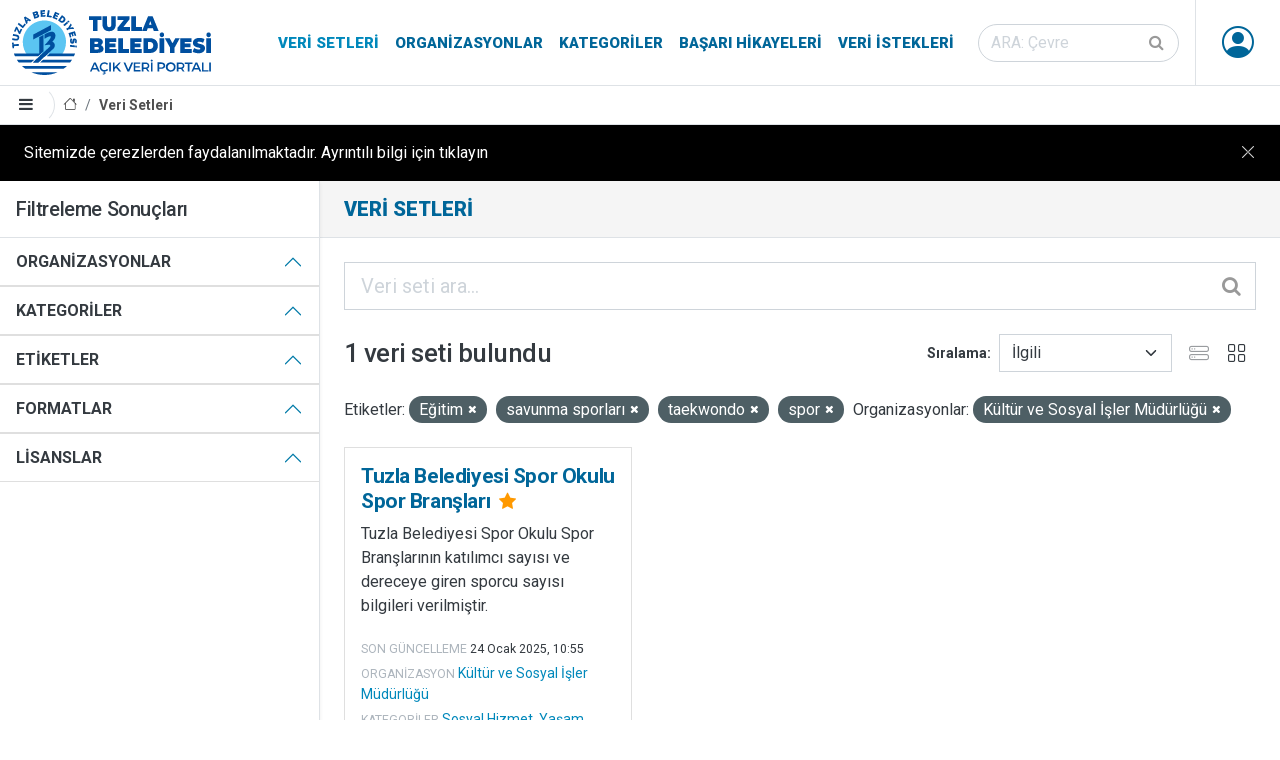

--- FILE ---
content_type: text/html; charset=utf-8
request_url: https://veri.tuzla.bel.tr/dataset/?tags=E%C4%9Fitim&tags=savunma+sporlar%C4%B1&tags=taekwondo&organization=kultur-ve-sosyal-isler-mudurlugu&tags=spor
body_size: 25854
content:

<!DOCTYPE html>

<html lang="tr" class="tuzla-theme pg_dataset_search sticky-footer">
<head>
	<meta charset="utf-8" />
	<meta name="generator" content="ckan 2.9.5" />
	<meta name="viewport" content="width=device-width, initial-scale=1.0">
	<title>Veri Setleri - Tuzla Belediyesi Açık Veri Portalı</title>
	<link rel="shortcut icon" href="/ico/favicon.ico"/>
		
		
	<link href="/webassets/ckanext-tuzla_theme/b7af1e14_tuzla_theme.css" rel="stylesheet"/>
	<script async src="https://www.googletagmanager.com/gtag/js?id=G-W33RMK6KZP"></script>
	<script>
		window.dataLayer = window.dataLayer || [];
		function gtag(){dataLayer.push(arguments);}
		gtag('js', new Date());
		gtag('config', 'G-W33RMK6KZP');
	</script>

	<script src="/js/cookie-info.js"></script>
	
	<script>
		const cookieInfo = new CookieInfo({
			body: 'Sitemizde çerezlerden faydalanılmaktadır. Ayrıntılı bilgi için tıklayın',
		});
	</script>



</head>
<body data-site-root="https://veri.tuzla.bel.tr/" data-locale-root="https://veri.tuzla.bel.tr/" >
		<header class="site-header sticky-top bg-white">
		
	<nav class="navbar navbar-expand-lg navbar-light py-0 border--bottom">
		<div class="container-fluid align-items-stretch pe-md-0">
			<a class="navbar-brand align-items-center d-flex" href="/"><img src="/img/logo.svg" alt="Tuzla Belediyesi Açık Veri Portalı" title="Tuzla Belediyesi Açık Veri Portalı" /></a>
			<button class="navbar-toggler" type="button" data-toggle="collapse" data-target="#navbarNavDropdown" data-bs-toggle="collapse" data-bs-target="#navbarNavDropdown" aria-controls="navbarNavDropdown" aria-expanded="false" aria-label="Toggle navigation">
				<span class="fa fa-bars fa-lg"></span>
			</button>
			<div class="collapse navbar-collapse align-items-stretch" id="navbarNavDropdown">
				
				<ul class="navbar-nav ms-auto mb-2 mb-lg-0 navbar-stretch">
					
  
  <li class="active"><a href="/dataset/">Veri Setleri</a></li><li><a href="/organization/">Organizasyonlar</a></li><li><a href="/group/">Kategoriler</a></li><li><a href="/showcase">Başarı Hikayeleri</a></li>

  
  <li><a href="/datarequest">Veri İstekleri</a></li>

				</ul>
				
				
				<form class="mb-2 mb-lg-0 mx-lg-3 form-stretch" action="/dataset/" method="get">
					<div class="input-group input-group-inside">
						<input id="field-sitewide-search" type="text" class="form-control rounded-pill" name="q" placeholder="ARA: Çevre" aria-label="Veri seti ara"/>
						<button class="btn" type="submit" aria-label="Gönder"><i class="fa fa-search"></i></button>
					</div>
				</form>
				

				

				<ul class="nav navbar-nav navbar-stretch ms--md-3">
					
						 
						 
						<li class="dropdown" data-module="me" data-me="">
							<a href="#" class="nav-avatar link-dark dropdown-toggle nocontent bg-anon" id="dropdownUser2" data-bs-toggle="dropdown" data-toggle="dropdown" aria-expanded="false">
								<i class="bi-person-circle"></i>
								
							</a>
							<ul class="dropdown-menu dropdown-menu-lg-end shadow">
						
								
    
								<li><a href="/user/login">Giriş</a></li>
								
								<li><a class="sub" href="/user/register">Kayıt ol</a></li>
								
								
    
    <li>
      <a href="/contact" title="İletişim">
        
           İletişim
        
      </a>
    </li>


							
								</ul>
							</li>
					


				</ul>
			</div>
		</div>
	</nav>

		
			<div class="toolbar d-flex position-relative pr-2 border-bottom border-top" role="navigation" aria-label="Sayfa işaretleri">
				
				<a class="btn border-end sidebar-trigger">
					<i class="fa fa-bars"></i>
				</a>
				
				
					
						<ol class="breadcrumb">
							
<li class="home"><a href="/" aria-label="Anasayfa"><i class="bi bi-house"></i><span> Anasayfa</span></a></li>
							
	<li class="active"><a href="/dataset/">Veri Setleri</a></li>

						</ol>
					
				
			</div>
		
		</header>
	
	<main class="d-flex flex-column">
			<div id="content" class="h-100 w-100 d-flex flex-column flex-grow-1">
				
					
						<div class="flash-messages">
							
								
							
						</div>
					

					
					
					<div class="row m-0 h-100 wrapper flex-grow-1">
						
						
							
								<aside class="secondary col-md-3 p-0 border-end d-flex flex-column overflow--hidden">
									
	<div class="filters">
		<h4 class="px-3 py-3 m-0 border-bottom">Filtreleme Sonuçları</h4>
		<div class="accordion accordion-flush" id="accordionFacets">
			
	<section class="accordion-item">
		<p class="accordion-header" id="facet_heading_1">
			<button class="accordion-button fw-bold bg-white text-body text-uppercase" type="button" data-toggle="collapse" data-target="#facet_collapse_1" data-bs-toggle="collapse" data-bs-target="#facet_collapse_1" aria-expanded="false" aria-controls="facet_collapse_1">
				Organizasyonlar
			</button>
		</p>
		
			<div id="facet_collapse_1" class="accordion-collapse collapse showw inn" aria-labelledby="facet_heading_1"><nav class="list-group list-group-flush" aria-label="Organizasyonlar">
					
						
						
						
						
						
						<a class="list-group-item list-group-item-action d-flex justify-content-between align-items-start  active" href="/dataset/?tags=E%C4%9Fitim&amp;tags=savunma+sporlar%C4%B1&amp;tags=taekwondo&amp;tags=spor" title="Kültür ve Sosyal İşler Müdürlüğü">
							<span class="item-label pe-1">Kültür ve Sosyal İşler Müdürlüğü</span>
							<span class="item-count badge bg-secondary rounded-pill">1</span>
						</a>
						
					
					
				</nav>
				<div class="module-footer">
					
					
					
				</div>
			</div></section>
			
	<section class="accordion-item">
		<p class="accordion-header" id="facet_heading_2">
			<button class="accordion-button fw-bold bg-white text-body text-uppercase" type="button" data-toggle="collapse" data-target="#facet_collapse_2" data-bs-toggle="collapse" data-bs-target="#facet_collapse_2" aria-expanded="false" aria-controls="facet_collapse_2">
				Kategoriler
			</button>
		</p>
		
			<div id="facet_collapse_2" class="accordion-collapse collapse showw inn" aria-labelledby="facet_heading_2"><nav class="list-group list-group-flush" aria-label="Kategoriler">
					
						
						
						
						
						
						<a class="list-group-item list-group-item-action d-flex justify-content-between align-items-start " href="/dataset/?tags=E%C4%9Fitim&amp;tags=savunma+sporlar%C4%B1&amp;tags=taekwondo&amp;tags=spor&amp;organization=kultur-ve-sosyal-isler-mudurlugu&amp;groups=sosyal-hizmet" title="">
							<span class="item-label pe-1">Sosyal Hizmet</span>
							<span class="item-count badge bg-secondary rounded-pill">1</span>
						</a>
						
					
						
						
						
						
						
						<a class="list-group-item list-group-item-action d-flex justify-content-between align-items-start " href="/dataset/?tags=E%C4%9Fitim&amp;tags=savunma+sporlar%C4%B1&amp;tags=taekwondo&amp;tags=spor&amp;organization=kultur-ve-sosyal-isler-mudurlugu&amp;groups=yasam" title="">
							<span class="item-label pe-1">Yaşam</span>
							<span class="item-count badge bg-secondary rounded-pill">1</span>
						</a>
						
					
					
				</nav>
				<div class="module-footer">
					
					
					
				</div>
			</div></section>
			
	<section class="accordion-item">
		<p class="accordion-header" id="facet_heading_3">
			<button class="accordion-button fw-bold bg-white text-body text-uppercase" type="button" data-toggle="collapse" data-target="#facet_collapse_3" data-bs-toggle="collapse" data-bs-target="#facet_collapse_3" aria-expanded="false" aria-controls="facet_collapse_3">
				Etiketler
			</button>
		</p>
		
			<div id="facet_collapse_3" class="accordion-collapse collapse showw inn" aria-labelledby="facet_heading_3"><nav class="list-group list-group-flush" aria-label="Etiketler">
					
						
						
						
						
						
						<a class="list-group-item list-group-item-action d-flex justify-content-between align-items-start " href="/dataset/?tags=E%C4%9Fitim&amp;tags=savunma+sporlar%C4%B1&amp;tags=taekwondo&amp;tags=spor&amp;organization=kultur-ve-sosyal-isler-mudurlugu&amp;tags=bran%C5%9F" title="">
							<span class="item-label pe-1">branş</span>
							<span class="item-count badge bg-secondary rounded-pill">1</span>
						</a>
						
					
						
						
						
						
						
						<a class="list-group-item list-group-item-action d-flex justify-content-between align-items-start  active" href="/dataset/?tags=savunma+sporlar%C4%B1&amp;tags=taekwondo&amp;tags=spor&amp;organization=kultur-ve-sosyal-isler-mudurlugu" title="">
							<span class="item-label pe-1">Eğitim</span>
							<span class="item-count badge bg-secondary rounded-pill">1</span>
						</a>
						
					
						
						
						
						
						
						<a class="list-group-item list-group-item-action d-flex justify-content-between align-items-start " href="/dataset/?tags=E%C4%9Fitim&amp;tags=savunma+sporlar%C4%B1&amp;tags=taekwondo&amp;tags=spor&amp;organization=kultur-ve-sosyal-isler-mudurlugu&amp;tags=futbol" title="">
							<span class="item-label pe-1">futbol</span>
							<span class="item-count badge bg-secondary rounded-pill">1</span>
						</a>
						
					
						
						
						
						
						
						<a class="list-group-item list-group-item-action d-flex justify-content-between align-items-start " href="/dataset/?tags=E%C4%9Fitim&amp;tags=savunma+sporlar%C4%B1&amp;tags=taekwondo&amp;tags=spor&amp;organization=kultur-ve-sosyal-isler-mudurlugu&amp;tags=karate" title="">
							<span class="item-label pe-1">karate</span>
							<span class="item-count badge bg-secondary rounded-pill">1</span>
						</a>
						
					
						
						
						
						
						
						<a class="list-group-item list-group-item-action d-flex justify-content-between align-items-start " href="/dataset/?tags=E%C4%9Fitim&amp;tags=savunma+sporlar%C4%B1&amp;tags=taekwondo&amp;tags=spor&amp;organization=kultur-ve-sosyal-isler-mudurlugu&amp;tags=kickboks" title="">
							<span class="item-label pe-1">kickboks</span>
							<span class="item-count badge bg-secondary rounded-pill">1</span>
						</a>
						
					
						
						
						
						
						
						<a class="list-group-item list-group-item-action d-flex justify-content-between align-items-start " href="/dataset/?tags=E%C4%9Fitim&amp;tags=savunma+sporlar%C4%B1&amp;tags=taekwondo&amp;tags=spor&amp;organization=kultur-ve-sosyal-isler-mudurlugu&amp;tags=muay+tai" title="">
							<span class="item-label pe-1">muay tai</span>
							<span class="item-count badge bg-secondary rounded-pill">1</span>
						</a>
						
					
						
						
						
						
						
						<a class="list-group-item list-group-item-action d-flex justify-content-between align-items-start  active" href="/dataset/?tags=E%C4%9Fitim&amp;tags=taekwondo&amp;tags=spor&amp;organization=kultur-ve-sosyal-isler-mudurlugu" title="">
							<span class="item-label pe-1">savunma sporları</span>
							<span class="item-count badge bg-secondary rounded-pill">1</span>
						</a>
						
					
						
						
						
						
						
						<a class="list-group-item list-group-item-action d-flex justify-content-between align-items-start  active" href="/dataset/?tags=E%C4%9Fitim&amp;tags=savunma+sporlar%C4%B1&amp;tags=taekwondo&amp;organization=kultur-ve-sosyal-isler-mudurlugu" title="">
							<span class="item-label pe-1">spor</span>
							<span class="item-count badge bg-secondary rounded-pill">1</span>
						</a>
						
					
						
						
						
						
						
						<a class="list-group-item list-group-item-action d-flex justify-content-between align-items-start " href="/dataset/?tags=E%C4%9Fitim&amp;tags=savunma+sporlar%C4%B1&amp;tags=taekwondo&amp;tags=spor&amp;organization=kultur-ve-sosyal-isler-mudurlugu&amp;tags=sporcu" title="">
							<span class="item-label pe-1">sporcu</span>
							<span class="item-count badge bg-secondary rounded-pill">1</span>
						</a>
						
					
						
						
						
						
						
						<a class="list-group-item list-group-item-action d-flex justify-content-between align-items-start  active" href="/dataset/?tags=E%C4%9Fitim&amp;tags=savunma+sporlar%C4%B1&amp;tags=spor&amp;organization=kultur-ve-sosyal-isler-mudurlugu" title="">
							<span class="item-label pe-1">taekwondo</span>
							<span class="item-count badge bg-secondary rounded-pill">1</span>
						</a>
						
					
					
				</nav>
				<div class="module-footer">
					
					
						<a href="/dataset/?tags=E%C4%9Fitim&amp;tags=savunma+sporlar%C4%B1&amp;tags=taekwondo&amp;tags=spor&amp;organization=kultur-ve-sosyal-isler-mudurlugu&amp;_tags_limit=0" class="read-more">Tüm Etiketler</a>
					
					
				</div>
			</div></section>
			
	<section class="accordion-item">
		<p class="accordion-header" id="facet_heading_4">
			<button class="accordion-button fw-bold bg-white text-body text-uppercase" type="button" data-toggle="collapse" data-target="#facet_collapse_4" data-bs-toggle="collapse" data-bs-target="#facet_collapse_4" aria-expanded="false" aria-controls="facet_collapse_4">
				Formatlar
			</button>
		</p>
		
			<div id="facet_collapse_4" class="accordion-collapse collapse showw inn" aria-labelledby="facet_heading_4"><nav class="list-group list-group-flush" aria-label="Formatlar">
					
						
						
						
						
						
						<a class="list-group-item list-group-item-action d-flex justify-content-between align-items-start " href="/dataset/?tags=E%C4%9Fitim&amp;tags=savunma+sporlar%C4%B1&amp;tags=taekwondo&amp;tags=spor&amp;organization=kultur-ve-sosyal-isler-mudurlugu&amp;res_format=CSV" title="">
							<span class="item-label pe-1">CSV</span>
							<span class="item-count badge bg-secondary rounded-pill">1</span>
						</a>
						
					
					
				</nav>
				<div class="module-footer">
					
					
					
				</div>
			</div></section>
			
	<section class="accordion-item">
		<p class="accordion-header" id="facet_heading_5">
			<button class="accordion-button fw-bold bg-white text-body text-uppercase" type="button" data-toggle="collapse" data-target="#facet_collapse_5" data-bs-toggle="collapse" data-bs-target="#facet_collapse_5" aria-expanded="false" aria-controls="facet_collapse_5">
				Lisanslar
			</button>
		</p>
		
			<div id="facet_collapse_5" class="accordion-collapse collapse showw inn" aria-labelledby="facet_heading_5"><nav class="list-group list-group-flush" aria-label="Lisanslar">
					
						
						
						
						
						
						<a class="list-group-item list-group-item-action d-flex justify-content-between align-items-start " href="/dataset/?tags=E%C4%9Fitim&amp;tags=savunma+sporlar%C4%B1&amp;tags=taekwondo&amp;tags=spor&amp;organization=kultur-ve-sosyal-isler-mudurlugu&amp;license_id=cc-by" title="Creative Commons - Alıntı (CC BY)">
							<span class="item-label pe-1">Creative Commons - Alıntı (CC BY)</span>
							<span class="item-count badge bg-secondary rounded-pill">1</span>
						</a>
						
					
					
				</nav>
				<div class="module-footer">
					
					
					
				</div>
			</div></section>
			
		</div>
	</div>

								</aside>
							
						
							<div class="primary col p-0 p--3 p-lg--4" role="main">
								
									<div class="page-title">
										<div class="px-0 px-md-4 ">
											<h1 class="page-title-heading">Veri Setleri</h1>
											<div class="page-description"></div>
										</div>
									</div>
								
																
								
									<article class="page"><div class="page-content">
											
											
											
	
		
			
		
		







<form id="dataset-search-form" class="search-form" method="get" data-module="select-switch">

	
		<div class="input-group input-group-lg input-group-inside mb-4">
			<input aria-label="Veri seti ara..." id="field-giant-search" type="text" class="form-control" name="q" value="" autocomplete="off" placeholder="Veri seti ara...">
			
			<button class="btn" type="submit" value="search" aria-label="Gönder">
				<i class="fa fa-search"></i>
			</button>
			
		</div>
	

	
		<span>
  
  

  
  
  
  <input type="hidden" name="tags" value="Eğitim" />
  
  
  
  
  
  <input type="hidden" name="tags" value="savunma sporları" />
  
  
  
  
  
  <input type="hidden" name="tags" value="taekwondo" />
  
  
  
  
  
  <input type="hidden" name="tags" value="spor" />
  
  
  
  
  
  <input type="hidden" name="organization" value="kultur-ve-sosyal-isler-mudurlugu" />
  
  
  
  </span>
	

	<div class="row justify-content-between align-items-center">
		
			
				<h1 class="col-auto">

  
  
  
  

1 veri seti bulundu</h1>
			
		
		
			
				<div class="form-group control-order-by col-auto d-flex align-items-center">
					<label for="field-order-by">Sıralama</label>
					<select id="field-order-by" name="sort" class="form-control form-select">
						
							
								<option value="score desc, metadata_modified desc" selected="selected">İlgili</option>
							
						
							
								<option value="title_string asc">İsme Göre Artan</option>
							
						
							
								<option value="title_string desc">İsme Göre Azalan</option>
							
						
							
								<option value="metadata_modified desc">Son Güncelleme</option>
							
						
							
								<option value="views_total desc">Popüler</option>
							
						
					</select>
					
					
					<div class="js-view-switcher d-flex">
						<button type="button" class="view-list btn btn-square opacity-50"><i class="bi-hdd-stack"></i></button>
						<button type="button" class="view-grid btn btn-square"><i class="bi-grid"></i></button>
					</div>
				</div>
			
		
	</div>

	
		
			<div class="filter-list mb-4">
				
					
					<span class="facet">Etiketler:</span>
					
						<span class="filtered pill">Eğitim
							<a href="/dataset/?tags=savunma+sporlar%C4%B1&amp;tags=taekwondo&amp;tags=spor&amp;organization=kultur-ve-sosyal-isler-mudurlugu" class="remove" title="Kaldır"><i class="fa fa-times"></i></a>
						</span>
					
						<span class="filtered pill">savunma sporları
							<a href="/dataset/?tags=E%C4%9Fitim&amp;tags=taekwondo&amp;tags=spor&amp;organization=kultur-ve-sosyal-isler-mudurlugu" class="remove" title="Kaldır"><i class="fa fa-times"></i></a>
						</span>
					
						<span class="filtered pill">taekwondo
							<a href="/dataset/?tags=E%C4%9Fitim&amp;tags=savunma+sporlar%C4%B1&amp;tags=spor&amp;organization=kultur-ve-sosyal-isler-mudurlugu" class="remove" title="Kaldır"><i class="fa fa-times"></i></a>
						</span>
					
						<span class="filtered pill">spor
							<a href="/dataset/?tags=E%C4%9Fitim&amp;tags=savunma+sporlar%C4%B1&amp;tags=taekwondo&amp;organization=kultur-ve-sosyal-isler-mudurlugu" class="remove" title="Kaldır"><i class="fa fa-times"></i></a>
						</span>
					
				
					
					<span class="facet">Organizasyonlar:</span>
					
						<span class="filtered pill">Kültür ve Sosyal İşler Müdürlüğü
							<a href="/dataset/?tags=E%C4%9Fitim&amp;tags=savunma+sporlar%C4%B1&amp;tags=taekwondo&amp;tags=spor" class="remove" title="Kaldır"><i class="fa fa-times"></i></a>
						</span>
					
				
			</div>
		
	

</form>




	
	
		






	<ul class="js-view-dataset-switch dataset-grid">
		
			

	








	<li class="dataset-item col ">
		<div class="card h-100">
			<div class="card-body position-relative">
				
				
					<h4 class="dataset-heading brand-title mt-0">
						
						
						
						<a href="/dataset/tuzla-belediyesi-spor-okulu-spor-branslari" class="stretched-link">
						</a>
						Tuzla Belediyesi Spor Okulu Spor Branşları
						
						<small class="mx-1">

<i class="fa fa-star text-warning" title="297 son görüntülenme Popüler"></i>
</small>
						<span class="small">
							
							
							
						</span>
					</h4>
				
				
				
					
						
						<div class="text-break">Tuzla Belediyesi Spor Okulu Spor Branşlarının katılımcı sayısı ve dereceye giren sporcu sayısı bilgileri verilmiştir.</div>
					
				
			</div>
			<div class="px-3 pb-3 dataset-metadata flex-wrap align-items-center">
				
				<div class="d-flex align-items-center">
					<div class="small pt-1 dataset-meta-margin">
						<small class="dataset-metadata-label text-muted text-uppercase lh-1">Son güncelleme</small>
						<span class="small dataset-meta-margin">
<span class="automatic-local-datetime" data-datetime="2025-01-24T10:55:18+0000">
    Ocak 24, 2025, 10:55 (UTC)
</span></span>
					</div>
				</div>
				<div class="small pt-1 dataset-meta-margin"><small class="dataset-metadata-label text-muted text-uppercase lh-1">Organizasyon</small>
				
					<a href="/organization/kultur-ve-sosyal-isler-mudurlugu">
					Kültür ve Sosyal İşler Müdürlüğü
					</a>
				
				
				</div>
				<div class="small pt-1 dataset-meta-margin"><small class="dataset-metadata-label text-muted text-uppercase lh-1">Kategoriler</small> 
					
						<a href="/group/sosyal-hizmet">Sosyal Hizmet</a>, 
					
						<a href="/group/yasam">Yaşam</a>
					
				</div>
				
			</div>
			<div class="card-footer">
				<div class="d-flex align-items-center">
					
						<div class="pe-2" title="Görüntülenme"><i class="fa fa-eye"></i> 
						297
						</div>
					
					
						
						
						
							
								<ul class="dataset-resources list-unstyled">
									

										
											<li>
												<a href="/dataset/tuzla-belediyesi-spor-okulu-spor-branslari" class="badge badge-default" data-format="csv">CSV</a>
											</li>
										

										
											
										
											
											<li style="opacity: 0.75">
												<a href="/dataset/tuzla-belediyesi-spor-okulu-spor-branslari" class="badge badge-default" data-format="tsv">TSV</a>
											</li>
											
										
											
											<li style="opacity: 0.75">
												<a href="/dataset/tuzla-belediyesi-spor-okulu-spor-branslari" class="badge badge-default" data-format="json">JSON</a>
											</li>
											
										
											
											<li style="opacity: 0.75">
												<a href="/dataset/tuzla-belediyesi-spor-okulu-spor-branslari" class="badge badge-default" data-format="xml">XML</a>
											</li>
											
										
											
											<li style="opacity: 0.75">
												<a href="/dataset/tuzla-belediyesi-spor-okulu-spor-branslari" class="badge badge-default" data-format="api">API</a>
											</li>
											
										

									
								</ul>
							
						
					
				</div>
			</div>
		</div>
	</li>

		
	</ul>

		
	

	
		
	

										</div>
									</article>
								
							</div>
						
					</div>
				
			</div>
		</main>
		<footer class="bg-brand theme-dark">
	<div class="py-1 container-fluid navbar-dark navbar-expand-lg d-flex flex-column flex-lg--row align-items-center justify-content-between">
		<ul class="navbar-nav nav align-items-center justify-content-center">
			<li class="nav-item"><a class="nav-link p-2 p-lg-3 text-white" href="/pdf/acik-veri-stratejisi.pdf" target="_blank">Açık Veri Stratejisi</a></li>
			<li class="nav-item"><a class="nav-link p-2 p-lg-3 text-white" href="https://maraton.tuzla.bel.tr" target="_blank">Veri Maratonu</a></li>
			<li class="nav-item"><a class="nav-link p-2 p-lg-3 text-white" href="/pages/open-data-dictionary">Açık Veri Sözlüğü</a></li>
			<li class="nav-item"><a class="nav-link p-2 p-lg-3 text-white" href="/pages/partners">Paydaşlar</a></li>
			<li class="nav-item"><a class="nav-link p-2 p-lg-3 text-white" href="/pages/faq">Sık Sorulan Sorular</a></li>
			<li class="nav-item"><a class="nav-link p-2 p-lg-3 text-white" href="/pages/about-us">Hakkımızda</a></li>
			<li class="nav-item"><a class="nav-link p-2 p-lg-3 text-white" href="/contact">İletişim</a></li>
		</ul>
		<div class="d-flex flex-column flex-lg-row text-center">
			<ul class="list-unstyled d-flex fs-2">
			<li><a href="https://www.tuzla.bel.tr" target="_blank" class="d-block p-2 px-lg-3 bi bi-house-fill"></a></li>
			<li><a href="https://twitter.com/tuzlabelediyesi" target="_blank" class="d-block p-2 px-lg-3 bi bi-twitter"></a></li>
			<li><a href="https://www.facebook.com/tuzlabelediyesi" target="_blank" class="d-block p-2 px-lg-3 bi bi-facebook"></a></li>
			<li><a href="https://www.instagram.com/tuzlabelediyesi" target="_blank" class="d-block p-2 px-lg-3 bi bi-instagram"></a></li>
			<li><a href="https://www.youtube.com/channel/UC1MH5E75aaug2BtZYyYZG1Q" target="_blank" class="d-block p-2 px-lg-3 bi bi-youtube"></a></li>
			<li><a href="https://www.tiktok.com/@tuzlabelediyesi" target="_blank" class="d-block p-2 px-lg-3 bi bi-tiktok"></a></li>
			<li><a href="https://wa.me/9005309190906" target="_blank" class="d-block p-2 px-lg-3 bi bi-whatsapp"></a></li>
			</ul>
		</div>
		<ul class="navbar-nav nav align-items-center justify-content-center small">
			<li class="nav-item"><a class="nav-link p-2 p-lg-3 text-white" href="/pages/license">Lisans</a></li>
			<li class="nav-item"><a class="nav-link p-2 p-lg-3 text-white" href="/pages/terms-of-use">Kullanım Koşulları</a></li>
			<li class="nav-item"><a class="nav-link p-2 p-lg-3 text-white" href="/pages/clarification-text">Aydınlatma Metni</a></li>
		</ul>
		<div class="d-flex flex-column flex-lg-row text-center">
			<div class="p-2 p-lg-3 small text-white">© 2026 Tuzla Belediyesi Açık Veri Portalı</div>
		</div>
	</div>
</footer>
	
	
	
	
		
	
	
	

		
	<script src="/webassets/vendor/27799926_jquery.js" type="text/javascript"></script>
<script src="/webassets/vendor/9e73c5a3_vendor.js" type="text/javascript"></script>
<script src="/webassets/vendor/b9d13152_bootstrap.js" type="text/javascript"></script>
<script src="/webassets/base/2a4120c5_main.js" type="text/javascript"></script>
<script src="/webassets/base/0207e4b8_ckan.js" type="text/javascript"></script>
<script src="/webassets/base/61cf553c_tracking.js" type="text/javascript"></script>
<script src="/webassets/ckanext-tuzla_theme/c315e0b1_tederga.js" type="text/javascript"></script>
</body>
</html>

--- FILE ---
content_type: text/javascript; charset=utf-8
request_url: https://veri.tuzla.bel.tr/webassets/base/61cf553c_tracking.js
body_size: 420
content:
$(function(){var t=location.pathname;t=(t=t.substring($('body').data('locale-root'),t.length)).replace(/\/*$/,''),$.ajax({url:$('body').data('site-root')+'_tracking',type:'POST',data:{url:t,type:'page'},timeout:300}),$('a.resource-url-analytics').on('click',function(t){t=$(t.target).closest('a').attr('href');$.ajax({url:$('body').data('site-root')+'_tracking',data:{url:t,type:'resource'},type:'POST',timeout:30})})});

--- FILE ---
content_type: image/svg+xml; charset=utf-8
request_url: https://veri.tuzla.bel.tr/img/logo.svg
body_size: 12468
content:
<?xml version="1.0" encoding="utf-8"?>
<!-- Generator: Adobe Illustrator 15.1.0, SVG Export Plug-In  -->
<!DOCTYPE svg PUBLIC "-//W3C//DTD SVG 1.1//EN" "http://www.w3.org/Graphics/SVG/1.1/DTD/svg11.dtd" [
	<!ENTITY ns_flows "http://ns.adobe.com/Flows/1.0/">
]>
<svg version="1.1"
	 xmlns="http://www.w3.org/2000/svg" xmlns:xlink="http://www.w3.org/1999/xlink" xmlns:a="http://ns.adobe.com/AdobeSVGViewerExtensions/3.0/"
	 x="0px" y="0px" width="200px" height="65px" viewBox="0 0 200 65" enable-background="new 0 0 200 65" xml:space="preserve">
<defs>
</defs>
<path fill="#5BC5F2" d="M32.4,10.5c-11.9,0-21.6,9.7-21.6,21.6c0,5.2,1.9,10,5,13.8h10.7l2.7-2.5l1.4,0L28,45.9h5.6l2.7-2.5l1.4,0
	l-2.7,2.5h14c3.1-3.7,5-8.5,5-13.8C54.1,20.2,44.4,10.5,32.4,10.5z"/>
<polygon fill="#004F9F" points="1.6,32.5 1.8,34.4 6.8,33.9 7,35.8 1.9,36.2 2.1,38.2 0.5,38.3 0,32.7 "/>
<path fill="#004F9F" d="M5.6,27.9c0-0.2,0-0.4,0-0.6c-0.1-0.2-0.2-0.3-0.3-0.4c-0.1-0.1-0.3-0.2-0.5-0.3s-0.4-0.1-0.6-0.2l-3.4-0.6
	l0.3-1.8l3.4,0.6c0.5,0.1,0.9,0.2,1.3,0.4c0.4,0.2,0.7,0.4,0.9,0.7c0.2,0.3,0.4,0.6,0.5,1c0.1,0.4,0.1,0.9,0,1.4
	c-0.1,0.5-0.3,1-0.5,1.3c-0.2,0.3-0.5,0.6-0.9,0.8c-0.3,0.2-0.7,0.3-1.1,0.4c-0.4,0-0.8,0-1.3,0L0.1,30l0.3-1.8l3.4,0.6
	c0.2,0,0.4,0.1,0.6,0c0.2,0,0.4,0,0.6-0.1c0.2-0.1,0.3-0.2,0.4-0.3C5.5,28.3,5.6,28.1,5.6,27.9"/>
<polygon fill="#004F9F" points="6.8,23.6 4.7,19.2 3.5,21.9 2,21.3 4.1,16.6 5.4,17.2 7.5,21.4 8.8,18.7 10.2,19.4 8,24.2 "/>
<polygon fill="#004F9F" points="10.9,18.3 5.7,14.2 6.8,12.8 10.8,15.9 12.6,13.5 13.9,14.5 "/>
<path fill="#004F9F" d="M14.1,14.2L12,7.4l1.2-0.9l6,3.7l-1.5,1.2l-1.1-0.8l-1.4,1.1l0.5,1.3L14.1,14.2z M13.8,8.4l0.9,2.1l1-0.7
	L13.8,8.4z"/>
<path fill="#004F9F" d="M27.1,5.4c0.1,0.3,0.1,0.6,0.1,0.8c-0.1,0.2-0.2,0.5-0.3,0.7c-0.2,0.2-0.4,0.4-0.6,0.5
	c-0.3,0.2-0.5,0.3-0.8,0.4l-3.1,1l-2-6.3l3.7-1.2c0.2-0.1,0.4-0.1,0.6,0c0.2,0,0.4,0.1,0.6,0.2c0.2,0.1,0.3,0.3,0.5,0.4
	c0.1,0.2,0.2,0.4,0.3,0.6c0.1,0.3,0.1,0.6,0,0.9c-0.1,0.3-0.2,0.6-0.5,0.8c0.4,0,0.7,0.1,1,0.3C26.7,4.6,26.9,5,27.1,5.4 M22.4,3.3
	l0.3,1l1.2-0.4c0.1,0,0.2-0.1,0.3-0.2c0.1-0.1,0.1-0.2,0-0.4C24.1,3.1,24.1,3,24,3c-0.1,0-0.2-0.1-0.3,0L22.4,3.3z M25.2,5.6
	c0-0.2-0.1-0.3-0.2-0.3c-0.1-0.1-0.2-0.1-0.4-0.1l-1.4,0.5l0.3,1.1l1.4-0.4c0.1,0,0.3-0.1,0.3-0.2C25.2,5.9,25.2,5.8,25.2,5.6"/>
<polygon fill="#004F9F" points="33.4,5.1 33.5,6.6 28.8,6.9 28.4,0.3 33,0 33.1,1.6 30.3,1.8 30.3,2.7 32.8,2.6 32.8,4 30.4,4.2 
	30.5,5.2 "/>
<polygon fill="#004F9F" points="34.7,6.8 35.9,0.2 37.7,0.5 36.8,5.5 39.8,6 39.5,7.6 "/>
<polygon fill="#004F9F" points="45.5,8.3 44.9,9.8 40.5,7.9 43.1,1.8 47.4,3.6 46.8,5.1 44.2,4 43.8,4.9 46.1,5.8 45.5,7.2 
	43.2,6.2 42.8,7.2 "/>
<path fill="#004F9F" d="M46,10.4L50,5.1l2,1.6c0.4,0.3,0.8,0.7,1,1.1c0.2,0.4,0.4,0.8,0.4,1.2c0,0.4,0,0.8-0.1,1.2
	c-0.1,0.4-0.3,0.8-0.6,1.2c-0.3,0.4-0.7,0.7-1,0.9c-0.4,0.2-0.8,0.4-1.2,0.4c-0.4,0.1-0.8,0-1.3-0.1c-0.4-0.1-0.8-0.3-1.2-0.7
	L46,10.4z M51.2,10.2c0.2-0.2,0.3-0.4,0.3-0.6c0.1-0.2,0.1-0.4,0.1-0.6c0-0.2-0.1-0.4-0.2-0.6c-0.1-0.2-0.2-0.3-0.4-0.5l-0.6-0.4
	l-2.1,2.7l0.6,0.4c0.2,0.1,0.4,0.2,0.6,0.3c0.2,0,0.4,0,0.6,0c0.2,0,0.4-0.1,0.6-0.3C50.9,10.6,51.1,10.4,51.2,10.2"/>
<path fill="#004F9F" d="M51.3,14.9l3.7-3.2l1.2,1.3l-3.7,3.2L51.3,14.9z M55.3,11.4l1.1-1l1.2,1.3l-1.1,1L55.3,11.4z"/>
<polygon fill="#004F9F" points="59.8,15.1 58,17.6 61.1,17.2 62.1,18.9 57.1,19.2 55.2,20.3 54.2,18.7 56.2,17.6 58.8,13.4 "/>
<polygon fill="#004F9F" points="59.4,27.2 57.9,27.6 56.5,23.1 62.9,21.2 64.2,25.6 62.7,26.1 61.9,23.4 61,23.6 61.7,26 60.3,26.4 
	59.6,24.1 58.6,24.4 "/>
<path fill="#004F9F" d="M62.7,32.6c0.1-0.2,0.2-0.4,0.3-0.6c0.1-0.2,0.1-0.4,0.2-0.6c0.1-0.2,0.1-0.4,0.1-0.6c0-0.2,0-0.3-0.1-0.4
	c-0.1-0.1-0.1-0.1-0.3-0.1c-0.1,0-0.2,0-0.2,0.1c-0.1,0.1-0.1,0.1-0.1,0.3c0,0.1-0.1,0.2-0.1,0.4c0,0.2-0.1,0.3-0.1,0.5
	c-0.1,0.3-0.2,0.6-0.3,0.8c-0.1,0.3-0.2,0.5-0.4,0.7c-0.1,0.2-0.3,0.3-0.5,0.4c-0.2,0.1-0.5,0.2-0.8,0.2c-0.4,0-0.7,0-1-0.2
	c-0.3-0.1-0.5-0.3-0.7-0.5c-0.2-0.2-0.3-0.5-0.4-0.8c-0.1-0.3-0.1-0.6-0.2-0.9c0-0.2,0-0.5,0-0.8c0-0.3,0.1-0.5,0.1-0.8
	c0.1-0.3,0.1-0.5,0.2-0.7c0.1-0.2,0.2-0.5,0.3-0.7l1.6,0.7c-0.1,0.2-0.2,0.5-0.3,0.7c-0.1,0.2-0.2,0.4-0.2,0.7
	c-0.1,0.3-0.1,0.5-0.1,0.8c0,0.2,0,0.3,0.1,0.4c0.1,0.1,0.1,0.1,0.2,0.1c0.1,0,0.2,0,0.2-0.1c0.1-0.1,0.1-0.2,0.2-0.3
	c0-0.1,0.1-0.3,0.1-0.5c0-0.2,0.1-0.4,0.1-0.6c0.1-0.3,0.2-0.6,0.3-0.8c0.1-0.2,0.2-0.4,0.4-0.5s0.3-0.3,0.5-0.3
	c0.2-0.1,0.4-0.1,0.6-0.1c0.4,0,0.7,0,1,0.2c0.3,0.1,0.5,0.3,0.7,0.5c0.2,0.2,0.4,0.5,0.5,0.8c0.1,0.3,0.2,0.6,0.2,0.9
	c0,0.2,0,0.5,0,0.7c0,0.2-0.1,0.5-0.1,0.7c-0.1,0.2-0.1,0.4-0.2,0.6c-0.1,0.2-0.1,0.4-0.2,0.5L62.7,32.6z"/>
<path fill="#004F9F" d="M58.1,34.9l4.9,0.6l-0.2,1.8l-4.9-0.6L58.1,34.9z M63.4,35.5l1.5,0.2l-0.2,1.8l-1.5-0.2L63.4,35.5z"/>
<path fill="#004F9F" d="M19.2,62.2c4,1.8,8.5,2.8,13.3,2.8c4.7,0,9.2-1,13.3-2.8H19.2z"/>
<path fill="#004F9F" d="M9.9,55.9c1.1,1.1,2.3,2,3.5,2.9h38.1c1.2-0.9,2.4-1.9,3.5-2.9H9.9z"/>
<polygon fill="#004F9F" points="39,20.1 21.2,29.5 21.2,24.6 39,15.1 "/>
<polygon fill="#004F9F" points="31.6,41.2 27.2,45.3 27.2,27.2 31.6,24.8 "/>
<path fill="#004F9F" d="M40.3,31.8c0.8-0.9,1.6-1.9,2.4-3.1l0-0.1c1-1.8,1-4.1,0-5.5c-0.9-1.2-2.2-1.6-3.9-1.3
	c-2.2,0.4-4.4,1.5-6.2,2.5l0,4.4c2.5-1.4,6.3-3.5,6.3-1.9c0,1.3-2.4,4.2-4.3,6.2c-0.4,0.4-2.1,2.2-2.1,2.3l2.8-0.4l1.5-0.2
	c1.3-0.2,1.9,0.9,1.2,1.8c-0.6,0.6-0.9,0.9-1.4,1.3c-7.9,7.1-15.5,14.4-15.8,14.7h5.5c1.3-1.3,15.1-13.8,15.1-13.8
	c1.4-1.2,1.8-3.7,1-5.2C42,32.7,41.3,32.1,40.3,31.8"/>
<polygon fill="#004F9F" points="26.3,52.6 29.5,49.7 24,49.7 20.9,52.6 "/>
<path fill="#004F9F" d="M31.1,49.7L28,52.6h30c0.7-0.9,1.4-1.9,2-2.9H31.1z"/>
<path fill="#004F9F" d="M22.4,49.7H4.8c0.6,1,1.3,2,2,2.9h12.3L22.4,49.7z"/>
<polygon fill="#004F9F" points="27.6,46.3 33.1,46.3 36.3,43.4 30.7,43.4 "/>
<path fill="#004F9F" d="M37.8,43.4l-3.1,2.9h27.2c0.4-0.9,0.9-1.9,1.2-2.9H37.8z"/>
<path fill="#004F9F" d="M29.2,43.4H1.8c0.4,1,0.8,2,1.2,2.9h23L29.2,43.4z"/>
<polygon display="none" fill="#FFFFFF" points="29.3,43.4 30.7,43.4 20.7,52.8 19.1,52.7 "/>
<polygon display="none" fill="#FFFFFF" points="36.4,43.4 37.8,43.4 27.8,52.8 26.2,52.7 "/>
<g>
	<path fill="#004F9F" d="M81,10h-4V6.2h12.6V10h-4v10.9H81V10z"/>
	<path fill="#004F9F" d="M92.3,19.4c-1.2-1.2-1.8-2.9-1.8-5.1V6.2h4.6v7.9c0,1.1,0.2,1.9,0.5,2.4c0.4,0.5,0.9,0.7,1.6,0.7
		c0.7,0,1.2-0.2,1.6-0.7c0.4-0.5,0.5-1.3,0.5-2.4V6.2h4.5v8.1c0,2.2-0.6,3.9-1.8,5.1c-1.2,1.2-2.8,1.8-4.9,1.8
		C95.1,21.2,93.4,20.6,92.3,19.4z"/>
	<path fill="#004F9F" d="M118,17.1v3.8h-12.6v-3l6.3-7.8h-6.1V6.2h12v3l-6.2,7.8H118z"/>
	<path fill="#004F9F" d="M119.3,6.2h4.6v10.9h6.2v3.8h-10.8V6.2z"/>
	<path fill="#004F9F" d="M140.9,18.3h-5.2l-0.9,2.6h-4.7l6-14.7h4.5l6,14.7h-4.8L140.9,18.3z M139.6,14.8l-1.3-3.7l-1.3,3.7H139.6z"
		/>
	<path fill="#004F9F" d="M90.8,36.6c0.4,0.6,0.7,1.4,0.7,2.2c0,1.3-0.5,2.3-1.5,3s-2.4,1.1-4.3,1.1H78V28.2h7.3c1.8,0,3.2,0.4,4.1,1
		c0.9,0.7,1.4,1.6,1.4,2.8c0,0.7-0.2,1.3-0.5,1.8s-0.8,1-1.4,1.3C89.8,35.5,90.4,36,90.8,36.6z M82.6,31.7v2.2h2.1
		c1,0,1.5-0.4,1.5-1.1c0-0.7-0.5-1.1-1.5-1.1H82.6z M86.9,38.3c0-0.8-0.5-1.2-1.5-1.2h-2.8v2.3h2.8C86.4,39.4,86.9,39,86.9,38.3z"/>
	<path fill="#004F9F" d="M104.5,39.2v3.7H93.1V28.2h11.1v3.7h-6.6v1.7h5.8v3.6h-5.8v1.9H104.5z"/>
	<path fill="#004F9F" d="M106.3,28.2h4.6v10.9h6.2v3.8h-10.8V28.2z"/>
	<path fill="#004F9F" d="M129.7,39.2v3.7h-11.4V28.2h11.1v3.7h-6.6v1.7h5.8v3.6h-5.8v1.9H129.7z"/>
	<path fill="#004F9F" d="M131.5,28.2h6.7c1.5,0,2.9,0.3,4,0.9c1.2,0.6,2.1,1.4,2.7,2.6c0.6,1.1,1,2.4,1,3.9s-0.3,2.8-1,3.9
		c-0.6,1.1-1.5,2-2.7,2.6c-1.2,0.6-2.5,0.9-4,0.9h-6.7V28.2z M138,39c1,0,1.8-0.3,2.4-0.9c0.6-0.6,0.9-1.5,0.9-2.6
		c0-1.1-0.3-2-0.9-2.6c-0.6-0.6-1.4-0.9-2.4-0.9h-1.9v7H138z"/>
	<path fill="#004F9F" d="M147.6,28.2h4.6v14.7h-4.6V28.2z M148.3,26.5c-0.4-0.4-0.6-1-0.6-1.7s0.2-1.3,0.6-1.7
		c0.4-0.4,1-0.7,1.6-0.7c0.7,0,1.2,0.2,1.6,0.7c0.4,0.4,0.6,1,0.6,1.7s-0.2,1.3-0.6,1.7c-0.4,0.4-1,0.7-1.6,0.7
		C149.3,27.2,148.7,27,148.3,26.5z"/>
	<path fill="#004F9F" d="M162.6,37.6v5.3H158v-5.4l-5.2-9.3h4.9l2.8,5.1l2.8-5.1h4.5L162.6,37.6z"/>
	<path fill="#004F9F" d="M179.7,39.2v3.7h-11.4V28.2h11.1v3.7h-6.6v1.7h5.8v3.6h-5.8v1.9H179.7z"/>
	<path fill="#004F9F" d="M183.2,42.8c-1.1-0.3-2-0.6-2.6-1.1l1.5-3.6c0.7,0.4,1.4,0.7,2.2,1c0.8,0.2,1.6,0.4,2.3,0.4
		c0.6,0,1.1-0.1,1.4-0.2c0.3-0.1,0.4-0.3,0.4-0.6c0-0.3-0.2-0.5-0.5-0.7c-0.4-0.2-0.9-0.3-1.8-0.5c-1.1-0.2-1.9-0.5-2.6-0.8
		c-0.7-0.3-1.3-0.7-1.8-1.3c-0.5-0.6-0.8-1.5-0.8-2.5c0-0.9,0.2-1.8,0.7-2.5c0.5-0.8,1.2-1.4,2.2-1.8s2.1-0.7,3.5-0.7
		c0.9,0,1.9,0.1,2.8,0.3c0.9,0.2,1.7,0.5,2.4,1l-1.4,3.6c-1.3-0.7-2.6-1.1-3.8-1.1c-1.2,0-1.8,0.3-1.8,0.9c0,0.3,0.2,0.5,0.5,0.7
		c0.4,0.1,0.9,0.3,1.7,0.5c1,0.2,1.9,0.5,2.6,0.7c0.7,0.3,1.3,0.7,1.9,1.3s0.8,1.5,0.8,2.5c0,0.9-0.2,1.8-0.7,2.5s-1.2,1.3-2.2,1.8
		c-1,0.4-2.1,0.7-3.5,0.7C185.4,43.2,184.3,43.1,183.2,42.8z"/>
	<path fill="#004F9F" d="M194.3,28.2h4.6v14.7h-4.6V28.2z M195,26.5c-0.4-0.4-0.6-1-0.6-1.7s0.2-1.3,0.6-1.7c0.4-0.4,1-0.7,1.6-0.7
		c0.7,0,1.2,0.2,1.6,0.7c0.4,0.4,0.6,1,0.6,1.7s-0.2,1.3-0.6,1.7c-0.4,0.4-1,0.7-1.6,0.7C195.9,27.2,195.4,27,195,26.5z"/>
</g>
<g>
	<path fill="#004F9F" d="M85,59.4h-4.5l-0.9,2.1h-1.7l4.1-9.1h1.7l4.1,9.1H86L85,59.4z M84.5,58.1l-1.7-4l-1.7,4H84.5z"/>
	<path fill="#004F9F" d="M90,61.1c-0.7-0.4-1.3-1-1.7-1.7c-0.4-0.7-0.6-1.5-0.6-2.4s0.2-1.7,0.6-2.4c0.4-0.7,1-1.3,1.7-1.7
		c0.7-0.4,1.6-0.6,2.5-0.6c0.7,0,1.4,0.1,2,0.4c0.6,0.3,1.1,0.6,1.6,1.1l-1.1,1c-0.7-0.7-1.5-1.1-2.4-1.1c-0.6,0-1.2,0.1-1.7,0.4
		s-0.9,0.7-1.2,1.1c-0.3,0.5-0.4,1-0.4,1.7s0.1,1.2,0.4,1.7c0.3,0.5,0.7,0.9,1.2,1.1c0.5,0.3,1.1,0.4,1.7,0.4c1,0,1.8-0.4,2.4-1.1
		l1.1,1c-0.4,0.5-0.9,0.9-1.6,1.1c-0.6,0.3-1.3,0.4-2,0.4C91.5,61.7,90.7,61.5,90,61.1z M90.6,64.2l0.3-0.8c0.3,0.1,0.6,0.2,0.9,0.2
		c0.5,0,0.7-0.2,0.7-0.5c0-0.1-0.1-0.2-0.2-0.3c-0.1-0.1-0.3-0.1-0.5-0.1h-0.4l0.4-1.3h0.9l-0.2,0.7c0.4,0,0.7,0.2,0.8,0.4
		c0.2,0.2,0.3,0.4,0.3,0.7c0,0.4-0.2,0.7-0.5,0.9c-0.3,0.2-0.8,0.3-1.3,0.3C91.4,64.5,91,64.4,90.6,64.2z"/>
	<path fill="#004F9F" d="M97.2,52.5h1.7v9.1h-1.7V52.5z"/>
	<path fill="#004F9F" d="M104,57.7l-1.4,1.5v2.3h-1.7v-9.1h1.7v4.7l4.5-4.7h1.9l-3.8,4.1l4.1,5h-2L104,57.7z"/>
	<path fill="#004F9F" d="M121.2,52.5l-4,9.1h-1.7l-4-9.1h1.8l3,7l3.1-7H121.2z"/>
	<path fill="#004F9F" d="M128.5,60.1v1.4h-6.8v-9.1h6.6v1.4h-5v2.4h4.4v1.4h-4.4v2.5H128.5z"/>
	<path fill="#004F9F" d="M135.8,61.6l-1.9-2.7c-0.1,0-0.2,0-0.4,0h-2.1v2.7h-1.7v-9.1h3.7c0.8,0,1.5,0.1,2.1,0.4
		c0.6,0.3,1,0.6,1.3,1.1c0.3,0.5,0.5,1.1,0.5,1.7c0,0.7-0.2,1.3-0.5,1.8c-0.3,0.5-0.8,0.9-1.4,1.1l2.1,3H135.8z M135.2,54.4
		c-0.4-0.3-0.9-0.5-1.7-0.5h-2v3.6h2c0.7,0,1.3-0.2,1.7-0.5c0.4-0.3,0.6-0.8,0.6-1.3S135.6,54.7,135.2,54.4z"/>
	<path fill="#004F9F" d="M139,51.3c-0.2-0.2-0.3-0.4-0.3-0.7s0.1-0.5,0.3-0.7c0.2-0.2,0.4-0.3,0.7-0.3c0.3,0,0.5,0.1,0.7,0.3
		c0.2,0.2,0.3,0.4,0.3,0.7s-0.1,0.5-0.3,0.7c-0.2,0.2-0.4,0.3-0.7,0.3C139.4,51.6,139.2,51.5,139,51.3z M138.9,52.5h1.7v9.1h-1.7
		V52.5z"/>
	<path fill="#004F9F" d="M151.4,52.8c0.6,0.3,1,0.6,1.3,1.1c0.3,0.5,0.5,1.1,0.5,1.7c0,0.7-0.2,1.2-0.5,1.7
		c-0.3,0.5-0.8,0.9-1.3,1.1c-0.6,0.3-1.3,0.4-2.1,0.4h-2.1v2.6h-1.7v-9.1h3.7C150.1,52.5,150.8,52.6,151.4,52.8z M150.9,57
		c0.4-0.3,0.6-0.8,0.6-1.3s-0.2-1-0.6-1.3c-0.4-0.3-0.9-0.5-1.7-0.5h-2v3.6h2C150,57.5,150.5,57.3,150.9,57z"/>
	<path fill="#004F9F" d="M156.2,61.1c-0.7-0.4-1.3-1-1.8-1.7c-0.4-0.7-0.6-1.5-0.6-2.4c0-0.9,0.2-1.7,0.6-2.4c0.4-0.7,1-1.3,1.8-1.7
		s1.6-0.6,2.5-0.6c0.9,0,1.8,0.2,2.5,0.6c0.7,0.4,1.3,1,1.8,1.7c0.4,0.7,0.6,1.5,0.6,2.4s-0.2,1.7-0.6,2.4c-0.4,0.7-1,1.3-1.8,1.7
		c-0.7,0.4-1.6,0.6-2.5,0.6C157.8,61.7,157,61.5,156.2,61.1z M160.4,59.8c0.5-0.3,0.9-0.7,1.1-1.1s0.4-1,0.4-1.6
		c0-0.6-0.1-1.2-0.4-1.6s-0.7-0.9-1.1-1.1s-1-0.4-1.6-0.4s-1.2,0.1-1.6,0.4s-0.9,0.7-1.1,1.1c-0.3,0.5-0.4,1-0.4,1.6
		c0,0.6,0.1,1.2,0.4,1.6c0.3,0.5,0.7,0.9,1.1,1.1c0.5,0.3,1,0.4,1.6,0.4S159.9,60.1,160.4,59.8z"/>
	<path fill="#004F9F" d="M170.9,61.6l-1.9-2.7c-0.1,0-0.2,0-0.4,0h-2.1v2.7h-1.7v-9.1h3.7c0.8,0,1.5,0.1,2.1,0.4
		c0.6,0.3,1,0.6,1.3,1.1c0.3,0.5,0.5,1.1,0.5,1.7c0,0.7-0.2,1.3-0.5,1.8c-0.3,0.5-0.8,0.9-1.4,1.1l2.1,3H170.9z M170.3,54.4
		c-0.4-0.3-0.9-0.5-1.7-0.5h-2v3.6h2c0.7,0,1.3-0.2,1.7-0.5c0.4-0.3,0.6-0.8,0.6-1.3S170.7,54.7,170.3,54.4z"/>
	<path fill="#004F9F" d="M175.7,53.9h-3v-1.4h7.7v1.4h-3v7.7h-1.7V53.9z"/>
	<path fill="#004F9F" d="M186.6,59.4H182l-0.9,2.1h-1.7l4.1-9.1h1.7l4.1,9.1h-1.8L186.6,59.4z M186,58.1l-1.7-4l-1.7,4H186z"/>
	<path fill="#004F9F" d="M189.9,52.5h1.7v7.7h4.8v1.4h-6.4V52.5z"/>
	<path fill="#004F9F" d="M197.2,52.5h1.7v9.1h-1.7V52.5z"/>
</g>
</svg>
